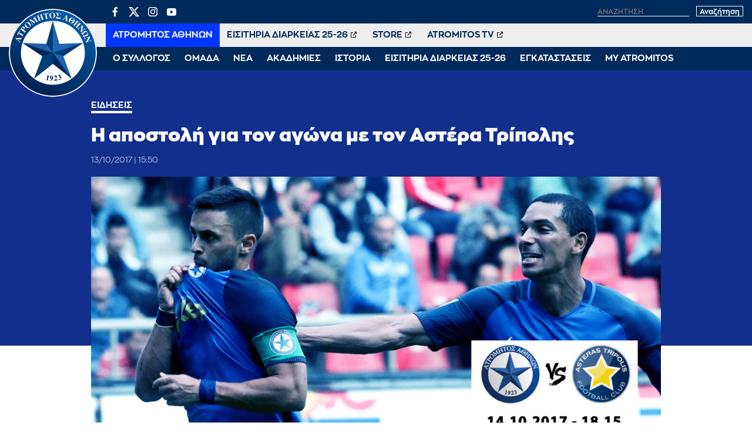

--- FILE ---
content_type: text/html; charset=UTF-8
request_url: https://www.atromitosfc.gr/news/i-apostoli-gia-ton-agona-me-ton-astera-tripolis/
body_size: 11379
content:
<!DOCTYPE html>
<html lang="en">
<head>
  <meta charset="utf-8">
  <link media="all" href="https://www.atromitosfc.gr/wp-content/cache/autoptimize/css/autoptimize_42cce92a0febcdfaac105563b62a872d.css" rel="stylesheet"><title>Η αποστολή για τον αγώνα με τον Αστέρα Τρίπολης | ATROMITOS FC OFFICIAL WEB SITE</title>
  
  <meta name="viewport" content="width=device-width, initial-scale=1.0, maximum-scale=1.0, user-scalable=no" />
  <meta name="format-detection" content="telephone=no">
  <meta name="generator" content="Created by WHISKEY - www.whiskey.gr" />
  <meta http-equiv="X-UA-Compatible" content="IE=EmulateIE10">
<!--   <meta http-equiv="refresh" content="240" /> -->
  
  <link rel="apple-touch-icon" sizes="57x57" href="/wp-content/themes/whsk_atromitosfc/common/imgs/icons/apple-icon-57x57.png">
  <link rel="apple-touch-icon" sizes="60x60" href="/wp-content/themes/whsk_atromitosfc/common/imgs/icons/apple-icon-60x60.png">
  <link rel="apple-touch-icon" sizes="72x72" href="/wp-content/themes/whsk_atromitosfc/common/imgs/icons/apple-icon-72x72.png">
  <link rel="apple-touch-icon" sizes="76x76" href="/wp-content/themes/whsk_atromitosfc/common/imgs/icons/apple-icon-76x76.png">
  <link rel="apple-touch-icon" sizes="114x114" href="/wp-content/themes/whsk_atromitosfc/common/imgs/icons/apple-icon-114x114.png">
  <link rel="apple-touch-icon" sizes="120x120" href="/wp-content/themes/whsk_atromitosfc/common/imgs/icons/apple-icon-120x120.png">
  <link rel="apple-touch-icon" sizes="144x144" href="/wp-content/themes/whsk_atromitosfc/common/imgs/icons/apple-icon-144x144.png">
  <link rel="apple-touch-icon" sizes="152x152" href="/wp-content/themes/whsk_atromitosfc/common/imgs/icons/apple-icon-152x152.png">
  <link rel="apple-touch-icon" sizes="180x180" href="/wp-content/themes/whsk_atromitosfc/common/imgs/icons/apple-icon-180x180.png">
  <link rel="icon" type="image/png" sizes="192x192"  href="/wp-content/themes/whsk_atromitosfc/common/imgs/icons/android-icon-192x192.png">
  <link rel="icon" type="image/png" sizes="32x32" href="/wp-content/themes/whsk_atromitosfc/common/imgs/icons/favicon-32x32.png">
  <link rel="icon" type="image/png" sizes="96x96" href="/wp-content/themes/whsk_atromitosfc/common/imgs/icons/favicon-96x96.png">
  <link rel="icon" type="image/png" sizes="16x16" href="/wp-content/themes/whsk_atromitosfc/common/imgs/icons/favicon-16x16.png">
  <link rel="manifest" href="/wp-content/themes/whsk_atromitosfc/common/imgs/icons/manifest.json">
  <meta name="msapplication-TileColor" content="#ffffff">
  <meta name="msapplication-TileImage" content="/wp-content/themes/whsk_atromitosfc/common/imgs/icons/ms-icon-144x144.png">
  <meta name="theme-color" content="#ffffff">
  
  <!-- preload fonts -->
  <link rel="preload" href="/wp-content/themes/whsk_atromitosfc/common/fonts/zona/black/ZonaPro-Black.woff" as="font" crossorigin="anonymous">
  <link rel="preload" href="/wp-content/themes/whsk_atromitosfc/common/fonts/zonan/zonapro-bold-webfont.woff" as="font" crossorigin="anonymous">
  <link rel="preload" href="/wp-content/themes/whsk_atromitosfc/common/fonts/zonan/zonapro-bold-webfont.woff2" as="font" crossorigin="anonymous">
  <link rel="preload" href="/wp-content/themes/whsk_atromitosfc/common/fonts/zonan/zonapro-regular-webfont.woff" as="font" crossorigin="anonymous">
  <link rel="preload" href="/wp-content/themes/whsk_atromitosfc/common/fonts/zonan/zonapro-regular-webfont.woff2" as="font" crossorigin="anonymous">
  <link rel="preload" href="/wp-content/themes/whsk_atromitosfc/common/fonts/zonan/zonapro-semibold-webfont.woff" as="font" crossorigin="anonymous">
  <link rel="preload" href="/wp-content/themes/whsk_atromitosfc/common/fonts/zonan/zonapro-semibold-webfont.woff2" as="font" crossorigin="anonymous">

  <meta name='robots' content='max-image-preview:large' />
	
	









<script type="text/javascript" src="https://www.atromitosfc.gr/wp-includes/js/jquery/jquery.min.js?ver=3.7.1" id="jquery-core-js"></script>
<link rel="canonical" href="https://www.atromitosfc.gr/news/i-apostoli-gia-ton-agona-me-ton-astera-tripolis/" />
<link rel="alternate" hreflang="el" href="https://www.atromitosfc.gr/news/i-apostoli-gia-ton-agona-me-ton-astera-tripolis/" />
<link rel="alternate" hreflang="x-default" href="https://www.atromitosfc.gr/news/i-apostoli-gia-ton-agona-me-ton-astera-tripolis/" />
<!--OPENGRAPH-->
<meta property="og:locale" content="el_GR" />
<meta property="og:type" content="article" />
<meta property="og:title" content="Η αποστολή για τον αγώνα με τον Αστέρα Τρίπολης" />
<meta property="og:description" content="Μετά το τέλος της προπόνησης ο προπονητής μας Νταμίρ Κάναντι ανακοίνωσε την αποστολή του αγώνα που θα ξεκινήσει στις 18.15. Την αποτελούν οι εξής 18&hellip;" />
<meta property="og:url" content="https://www.atromitosfc.gr/news/i-apostoli-gia-ton-agona-me-ton-astera-tripolis/" />
<meta property="og:site_name" content="ATROMITOS FC OFFICIAL WEB SITE" />
<meta property="article:publisher" content="https://www.facebook.com/atromitosfc.Official" />
<meta property="article:section" content="Ειδήσεις" />
<meta property="og:image" content="https://www.atromitosfc.gr/wp-content/uploads/2021/11/26/Apostoli_Atromitos_Asteras_Tripolis.jpg" />
<meta property="og:image:width" content="1920" />
<meta property="og:image:height" content="1280" />
<meta property="article:published_time" content="2017-10-13T12:50:00+03:00" />
<meta property="article:modified_time" content="2017-10-13T12:50:00+03:00" />
<meta name="twitter:card" content="summary_large_image" />
<meta name="twitter:description" content="Μετά το τέλος της προπόνησης ο προπονητής μας Νταμίρ Κάναντι ανακοίνωσε την αποστολή του αγώνα που θα ξεκινήσει στις 18.15. Την αποτελούν οι εξής 18&hellip;" />
<meta name="twitter:title" content="Η αποστολή για τον αγώνα με τον Αστέρα Τρίπολης | ATROMITOS FC OFFICIAL WEB SITE" />
<meta name="twitter:site" content="@atromitos1923" />
<meta name="twitter:image" content="https://www.atromitosfc.gr/wp-content/uploads/2021/11/26/Apostoli_Atromitos_Asteras_Tripolis.jpg" />
<meta name="twitter:creator" content="@atromitos1923" />
<!--OPENGRAPH-->
  
    
    
</head>
<body class="post-template-default single single-post postid-2033 single-format-standard atromitosfc" itemscope="itemscope" itemtype="https://schema.org/WebPage">
  
<div id="website" class="site">
  
  
        
  
  <header id="main-header">
    <div class="maxgridrow">
      <div class="flexgrid align-start prel">
        <div class="atromitosfc-logo">
          <a href="/" title="atromitosfc.gr">
            <img src="/wp-content/themes/whsk_atromitosfc/common/imgs/atromitoslogo.png" width="300" height="300" alt="atromitosfc" />
          </a>
        </div>
        <div class="header-wrapper">
          <div class="header-row">
            <div class="flexgrid space-b">
              <div class="lang-selector" style="display:none">
                
<div class="wpml-ls-statics-shortcode_actions wpml-ls wpml-ls-legacy-list-horizontal">
	<ul><li class="wpml-ls-slot-shortcode_actions wpml-ls-item wpml-ls-item-el wpml-ls-current-language wpml-ls-first-item wpml-ls-item-legacy-list-horizontal">
				<a href="https://www.atromitosfc.gr/news/i-apostoli-gia-ton-agona-me-ton-astera-tripolis/" class="wpml-ls-link">
                    <span class="wpml-ls-native">Ελληνικά</span></a>
			</li><li class="wpml-ls-slot-shortcode_actions wpml-ls-item wpml-ls-item-en wpml-ls-last-item wpml-ls-item-legacy-list-horizontal">
				<a href="https://www.atromitosfc.gr/en/" class="wpml-ls-link">
                    <span class="wpml-ls-native" lang="en">English</span><span class="wpml-ls-display"><span class="wpml-ls-bracket"> (</span>Αγγλικά<span class="wpml-ls-bracket">)</span></span></a>
			</li></ul>
</div>
              </div>
              <div class="search-area">
                <ul class="social-row">
                  <li><a href="https://www.facebook.com/atromitosfc.Official/" target="_blank">
                    <span class="dashicons dashicons-facebook-alt"></span></a></li>
                  <li>
                    <a href="https://twitter.com/atromitos1923" target="_blank">
<svg xmlns="http://www.w3.org/2000/svg" viewBox="0 0 24 24" version="1.1"> <path d="M18.244 2.25h3.308l-7.227 8.26 8.502 11.24H16.17l-5.214-6.817L4.99 21.75H1.68l7.73-8.835L1.254 2.25H8.08l4.713 6.231zm-1.161 17.52h1.833L7.084 4.126H5.117z"></path> </svg>
                    </a></li>
                  <li><a href="https://www.instagram.com/atromitosathinonfc/" target="_blank"><span class="dashicons dashicons-instagram"></span></a></li>
                  <li><a href="https://www.youtube.com/user/AtromitosFcOFFICIAL" target="_blank"><span class="dashicons dashicons-youtube"></span></a></li>
                </ul>
                <div class="search-website">
                  <form method="get" id="searchform" action="https://www.atromitosfc.gr/">
                    <label for="s" class="assistive-text">Αναζήτηση</label>
                                            <input type="text" class="field" name="s" id="s" placeholder="αναζήτηση" onfocus="this.placeholder = ''" onblur="this.placeholder = 'αναζήτηση'" />
                                          <input type="submit" class="submit" name="submit" id="searchsubmit" value="Αναζήτηση" />
                  </form>
                </div>
              </div>
            </div>
          </div>
          <div class="header-row">
            <nav id="second-nav">
              <ul class="secondary-menu">
                                <li><a target="_self" href="/">ΑΤΡΟΜΗΤΟΣ ΑΘΗΝΩΝ</a></li>
                                <li><a target="_blank" href="http://tickets.atromitosfc.gr/">ΕΙΣΙΤΗΡΙΑ ΔΙΑΡΚΕΙΑΣ 25-26</a></li>
                                <li><a target="_blank" href="http://atromitos-store.gr/">STORE</a></li>
                                <li><a target="_blank" href="https://www.youtube.com/user/AtromitosFcOFFICIAL">ATROMITOS TV</a></li>
                              </ul>
            </nav>
          </div>
          <div class="header-row">
            <nav id="main-nav">
              <ul class="primary-menu">
                                                    <li class="dropdown">
                    <span class="drmenu white-c uppercase">Ο ΣΥΛΛΟΓΟΣ</span>
                    <ul class="dropdown-content submenu">
                                        <li class="sub-item uppercase"><a  href="/club/chairman/">Μεγαλομέτοχος</a></li>
                                        <li class="sub-item uppercase"><a  href="/club/board-members/">Διοικητικό Συμβούλιο</a></li>
                                        <li class="sub-item uppercase"><a  href="/club/club-personnel/">Στελέχη</a></li>
                                        <li class="sub-item uppercase"><a  href="/club/economics/">Οικονομικά Στοιχεία</a></li>
                                        </ul>
                  </li>
                                                                      <li class="dropdown">
                    <span class="drmenu white-c uppercase">ΟΜΑΔΑ</span>
                    <ul class="dropdown-content submenu">
                                        <li class="sub-item uppercase"><a  href="/team/roster/">Ρόστερ</a></li>
                                        <li class="sub-item uppercase"><a  href="/team/coach/">Προπονητής</a></li>
                                        <li class="sub-item uppercase"><a  href="/team/technical-staff/">Τεχνικό Επιτελείο</a></li>
                                        <li class="sub-item uppercase"><a  href="/team/medical-staff/">Ιατρικό Επιτελείο</a></li>
                                        <li class="sub-item uppercase"><a  href="/matches/results/">Αποτελέσματα</a></li>
                                        <li class="sub-item uppercase"><a  href="/matches/fixtures/">Πρόγραμμα</a></li>
                                        <li class="sub-item uppercase"><a  href="/matches/standings/">Βαθμολογίες</a></li>
                                        </ul>
                  </li>
                                                                      <li class="dropdown">
                    <span class="drmenu white-c uppercase">ΝΕΑ</span>
                    <ul class="dropdown-content submenu">
                                        <li class="sub-item uppercase"><a  href="/category/news/">Αγωνιστικά Νέα</a></li>
                                        <li class="sub-item uppercase"><a  href="/category/announcements/">Ανακοινώσεις</a></li>
                                        <li class="sub-item uppercase"><a  href="/category/ticketing/">Εισιτήρια</a></li>
                                        <li class="sub-item uppercase"><a  href="/category/transfers/">Μεταγραφικά Νέα</a></li>
                                        <li class="sub-item uppercase"><a  href="/category/editorials/">Αφιερώματα / Συνεντεύξεις</a></li>
                                        <li class="sub-item uppercase"><a  href="/category/academies-news/">Νέα Ακαδημιών</a></li>
                                        <li class="sub-item uppercase"><a  href="/category/press/">Γραφείο Τύπου</a></li>
                                        </ul>
                  </li>
                                                                      <li class="dropdown">
                    <span class="drmenu white-c uppercase">ΑΚΑΔΗΜΙΕΣ</span>
                    <ul class="dropdown-content submenu">
                                        <li class="sub-item uppercase"><a  href="/academies/k19/">Τμήμα K-19</a></li>
                                        <li class="sub-item uppercase"><a  href="/academies/k17/">Τμήμα K-17</a></li>
                                        <li class="sub-item uppercase"><a  href="/academies/k15/">Τμήμα K-15</a></li>
                                        <li class="sub-item uppercase"><a  href="/academies/soccer-schools/">Soccer Schools</a></li>
                                        </ul>
                  </li>
                                                                      <li class="dropdown">
                    <span class="drmenu white-c uppercase">ΙΣΤΟΡΙΑ</span>
                    <ul class="dropdown-content submenu">
                                        <li class="sub-item uppercase"><a  href="/history/foundation/">Η γέννηση</a></li>
                                        <li class="sub-item uppercase"><a  href="/history/route/">Η διαδρομή</a></li>
                                        <li class="sub-item uppercase"><a  href="/history/milestones/">Οι διακρίσεις</a></li>
                                        <li class="sub-item uppercase"><a  href="/history/the-finals/">Οι δύο τελικοί Κυπέλλου</a></li>
                                        <li class="sub-item uppercase"><a  href="/history/european-path/">Η ευρωπαϊκή πορεία</a></li>
                                        </ul>
                  </li>
                                                                      <li class="dropdown">
                    <span class="drmenu white-c uppercase">ΕΙΣΙΤΗΡΙΑ ΔΙΑΡΚΕΙΑΣ 25-26</span>
                    <ul class="dropdown-content submenu">
                                        <li class="sub-item uppercase"><a  href="/parousiasi-eisitiria-diarkeias-2025-2026/">Πληροφορίες Εισιτηρίων Διαρκείας</a></li>
                                        <li class="sub-item uppercase"><a target="_blank" href="http://tickets.atromitosfc.gr/">Αγορά Εισιτηρίων Διαρκείας</a></li>
                                        <li class="sub-item uppercase"><a target="_blank" href="http://tickets.atromitosfc.gr/">Ανανέωση Εισιτηρίων Διαρκείας</a></li>
                                        <li class="sub-item uppercase"><a target="_blank" href="https://tickets.gov.gr/wp-content/uploads/2024/04/GR_analitikes_odigies.pdf">Οδηγίες για Είσοδο στο γήπεδο</a></li>
                                        <li class="sub-item uppercase"><a target="_blank" href="https://www.youtube.com/watch?v=E3f5EQwvO-I">Είσοδος Ψηφιακά και με ασφάλεια</a></li>
                                        </ul>
                  </li>
                                                                      <li class="dropdown">
                    <span class="drmenu white-c uppercase">ΕΓΚΑΤΑΣΤΑΣΕΙΣ</span>
                    <ul class="dropdown-content submenu">
                                        <li class="sub-item uppercase"><a  href="/facilities/peristeri-stadium/">Δημοτικό Στάδιο Περιστερίου</a></li>
                                        <li class="sub-item uppercase"><a  href="/facilities/athletic-center/">Αθλητικό Κέντρο</a></li>
                                        <li class="sub-item uppercase"><a  href="/facilities/training-course-aspropyrgos/">Προπονητικό Κέντρο Ασπροπύργου</a></li>
                                        </ul>
                  </li>
                                                                      <li class="dropdown">
                    <span class="drmenu white-c uppercase">MY ATROMITOS</span>
                    <ul class="dropdown-content submenu">
                                        <li class="sub-item uppercase"><a  href="/atromitos-tv">ATROMITOS TV</a></li>
                                        <li class="sub-item uppercase"><a  href="/photoitems/">Photo Galleries</a></li>
                                        <li class="sub-item uppercase"><a  href="/match-programmes/match-programmes-2023-24">Match Programmes</a></li>
                                        <li class="sub-item uppercase"><a  href="/category/social-responsibility/">Κοινωνικές Δράσεις</a></li>
                                        <li class="sub-item uppercase"><a  href="/my-atromitos/360-virtual-tour">360ᵒ Virtual Tour</a></li>
                                        <li class="sub-item uppercase"><a  href="/my-atromitos/sponsors/">Χορηγοί</a></li>
                                        </ul>
                  </li>
                                                </ul>
            </nav>
          </div>
        </div>
        
        <div id="punch">
          <span></span>
          <span></span>
          <span></span>          
        </div>
      </div>
    </div>
    
  </header>

<div class="single web-container">
  <article class="post-article single-article pb-3" id="Article_2033">
  <div class="article-header fullwdith">
  <div class="wrap-post wrap-post-header">
    <div class="mini-gridrow">
    <h3 class="kicker bold white-c uppercase small-font">
            Ειδήσεις          </h3>
    <h1 class="extra-bold x-large-font white-c entry-title" title="Η αποστολή για τον αγώνα με τον Αστέρα Τρίπολης">
      Η αποστολή για τον αγώνα με τον Αστέρα Τρίπολης    </h1>
        <div class="flex-article-meta">
                  <span class="the-date regular x-small-font">
          13/10/2017 | 15:50        </span>
          </div>
  </div>
  </div>
</div>

<div class="wrap-post">
  <div class="article-image ">
        <img width="1200" height="800" src="https://www.atromitosfc.gr/wp-content/uploads/2021/11/26/Apostoli_Atromitos_Asteras_Tripolis-1200x800.jpg" alt="Η αποστολή για τον αγώνα με τον Αστέρα Τρίπολης" title="Η αποστολή για τον αγώνα με τον Αστέρα Τρίπολης" />
      </div>
</div>    
    
    <div class="mini-gridrow article-wrap">
      
    <div class="sticky-element">
  <div class="wrapsocials">
  <div class="addthis_inline_share_toolbox_f888_wo47_vfjs"></div>
  </div>
</div>      
    <div class="left-x">
    <div class="article-body">
      
    <h2 class="inline-excerpt bold">
    Με την απογευματινή προπόνηση της Παρασκευής ολοκληρώθηκε η προετοιμασία της ομάδας για το αυριανό παιχνίδι της 7ης αγωνιστικής της Superleague ΣΟΥΡΩΤΗ με τον Αστέρα Τρίπολης στο Δημοτικό Στάδιο Περιστερίου.  
    </h2>
      
    <p>Μετά το τέλος της προπόνησης ο προπονητής μας Νταμίρ Κάναντι ανακοίνωσε την αποστολή του αγώνα που θα ξεκινήσει στις 18.15.</p>
<p>Την αποτελούν οι εξής 18 ποδοσφαιριστές: Μίρκοβιτς, Γιαννιώτης, Καρασαλίδης, Χατζηισαΐας, Μάντσον, Γιαννούλης, Ούμπιντες, Ζησόπουλος, Κιβρακίδης, Ουαρντά, Βασιλακάκης, Βασιλείου, Μανούσος, Ντάουντα, Οριόλ, Ρισβάνης, Ντιγκινί και Μπουσούλατζιτς.</p>
<p><img decoding="async" src="https://www.atromitosfc.gr/images/NEWS/2017/apostoli_site_atr-ast.jpg" alt="" /></p>
<p>&nbsp;</p>
<p>Με την ανακοίνωση της αποστολή, οι επιλεγμένοι ποδοσφαιριστές αναχώρησαν με το πούλμαν της ομάδας για το ξενοδοχείο.</p>
<p>Οι παίκτες που δεν επιλέχθηκαν στην αποστολή για τον αγώνα θα προπονηθούν το πρωί του Σαββάτου στο προπονητικό κέντρο με τον γυμναστή αποκατάστασης, Γιώργο Πήδουλα.</p>

        <!--GALLERIES-->
        <!--GALLERIES-->
          

      
    </div>
    </div>
      
    
          
    </div>
    <!--END POST-->
  
    
  </article>
</div>
  
<div id="RelatedPosts" class="py-6" style="background-color:var(--darkblue)">
  <div class="maxgridrow">
  <div class="columns is-multiline related-columns is-variable is-1-mobile is-6-desktop">
    
  <div class="column is-full">
    <h2 class="white-c x-large-font nom extra-bold prel">Περισσότερα</h2>
  </div>
    
  <div class="column is-4 related-items"><a href="https://www.atromitosfc.gr/news/enimerosi-gia-tous-ekprosopous-ton-mme-en-opsei-tou-mats-kontra-ston-volo-2/"><figure class="news-image thumb-holder ratio-16-9"><img alt="Ενημέρωση για τους εκπροσώπους των ΜΜΕ εν όψει του ματς κόντρα στον Βόλο" src="[data-uri]" data-src="https://www.atromitosfc.gr/wp-content/uploads/2022/10/05/atromitos_fc_press_office_new-1200x642-1-600x321.jpg" class="lazy"></figure></a><div class="item-content"><a href="https://www.atromitosfc.gr/news/enimerosi-gia-tous-ekprosopous-ton-mme-en-opsei-tou-mats-kontra-ston-volo-2/"><h3 class="extra-bold s-medium-font white-c">Ενημέρωση για τους εκπροσώπους των ΜΜΕ εν όψει του ματς κόντρα στον Βόλο</h3></a></div></div><div class="column is-4 related-items"><a href="https://www.atromitosfc.gr/news/ta-eisitiria-gia-tin-anametrisi-kontra-ston-volo-megalos-diagonismos-apo-tin-x-moto/"><figure class="news-image thumb-holder ratio-16-9"><img alt="Τα εισιτήρια για την αναμέτρηση κόντρα στον Βόλο – Μεγάλος διαγωνισμός από την X Moto" src="[data-uri]" data-src="https://www.atromitosfc.gr/wp-content/uploads/2025/11/05/TICKETS26-POST-02-600x276.jpg" class="lazy"></figure></a><div class="item-content"><a href="https://www.atromitosfc.gr/news/ta-eisitiria-gia-tin-anametrisi-kontra-ston-volo-megalos-diagonismos-apo-tin-x-moto/"><h3 class="extra-bold s-medium-font white-c">Τα εισιτήρια για την αναμέτρηση κόντρα στον Βόλο – Μεγάλος διαγωνισμός από την X Moto</h3></a></div></div><div class="column is-4 related-items"><a href="https://www.atromitosfc.gr/news/tesseris-podosfairistes-mas-stin-proepilogi-tis-ethnikis-k15/"><figure class="news-image thumb-holder ratio-16-9"><img alt="Τέσσερις ποδοσφαιριστές μας στην προεπιλογή της Εθνικής K15" src="[data-uri]" data-src="https://www.atromitosfc.gr/wp-content/uploads/2025/11/03/k15_gen-600x366.jpg" class="lazy"></figure></a><div class="item-content"><a href="https://www.atromitosfc.gr/news/tesseris-podosfairistes-mas-stin-proepilogi-tis-ethnikis-k15/"><h3 class="extra-bold s-medium-font white-c">Τέσσερις ποδοσφαιριστές μας στην προεπιλογή της Εθνικής K15</h3></a></div></div><div class="column is-4 related-items"><a href="https://www.atromitosfc.gr/news/triti-seri-niki-gia-tin-k19-neo-eyry-skor-apo-tin-k15-kollise-i-k17/"><figure class="news-image thumb-holder ratio-16-9"><img alt="Τρίτη σερί νίκη για την Κ19, νέο ευρύ σκορ από την Κ15 &#8211; «Κόλλησε» η Κ17" src="[data-uri]" data-src="https://www.atromitosfc.gr/wp-content/uploads/2025/11/03/atr_19_2025_26-600x400.jpg" class="lazy"></figure></a><div class="item-content"><a href="https://www.atromitosfc.gr/news/triti-seri-niki-gia-tin-k19-neo-eyry-skor-apo-tin-k15-kollise-i-k17/"><h3 class="extra-bold s-medium-font white-c">Τρίτη σερί νίκη για την Κ19, νέο ευρύ σκορ από την Κ15 &#8211; «Κόλλησε» η Κ17</h3></a></div></div><div class="column is-4 related-items"><a href="https://www.atromitosfc.gr/news/itta-apo-tin-kifisia-me-kairia-diaititika-lathi/"><figure class="news-image thumb-holder ratio-16-9"><img alt="Ήττα από την Κηφισιά με καίρια διαιτητικά λάθη" src="[data-uri]" data-src="https://www.atromitosfc.gr/wp-content/uploads/2025/11/03/tsantilas-600x400.jpg" class="lazy"></figure></a><div class="item-content"><a href="https://www.atromitosfc.gr/news/itta-apo-tin-kifisia-me-kairia-diaititika-lathi/"><h3 class="extra-bold s-medium-font white-c">Ήττα από την Κηφισιά με καίρια διαιτητικά λάθη</h3></a></div></div><div class="column is-4 related-items"><a href="https://www.atromitosfc.gr/news/i-apostoli-gia-tin-anametrisi-kontra-stin-kifisia-3/"><figure class="news-image thumb-holder ratio-16-9"><img alt="Η αποστολή για την αναμέτρηση κόντρα στην Κηφισιά" src="[data-uri]" data-src="https://www.atromitosfc.gr/wp-content/uploads/2025/10/31/michorl-600x399.jpg" class="lazy"></figure></a><div class="item-content"><a href="https://www.atromitosfc.gr/news/i-apostoli-gia-tin-anametrisi-kontra-stin-kifisia-3/"><h3 class="extra-bold s-medium-font white-c">Η αποστολή για την αναμέτρηση κόντρα στην Κηφισιά</h3></a></div></div>      
  </div>
</div>
</div>
  
</div>
<!--end site-->

<footer id="site-footer" class="gr-dark prel py-6">
  <div class="lightoverlay-bg"></div>
  <div class="maxgridrow prel">
    <div class="columns prel is-multiline is-gapless">
      <div class="column is-5">
        <div class="footer-widget bold">
          <div class="atromitosfc-description">
            <p>Ο Ατρόμητος αντιπροσωπεύει έναν από τους πολυπληθέστερους Δήμους στην ελληνική επικράτεια. Εκφράζει το Περιστέρι! Εκφράζει την πόλη της εργατιάς και την πάλη των κατοίκων της για ένα καλύτερο«αύριο»!</p>
            <p>
              Γι' αυτό και το «να είσαι Ατρόμητος είναι διαφορετικό»!
            </p>
            <p>
              <a href="/history/foundation/">ΔΙΑΒΑΣΤΕ ΠΕΡΙΣΣΟΤΕΡΑ</a>
            </p>
          </div>
        </div>
      </div>
      <div class="column is-3">
        <div class="footer-widget bold">
          <h4 class="footer-title">
            ΧΡΗΣΙΜΑ LINKS
          </h4>
            <ul class="tm-arrow-list">
            <li>
              <div style="display:flex;align-items:center">
                <div style="width:30px;overflow:hidden;">
                  <img style="width:100%;height:auto" src="/wp-content/themes/whsk_atromitosfc/common/imgs/spare/161014_Stoiximan_SL_Logo_Ver_Blue_GR.jpg" />
                </div>
                <div style="flex:1;padding-left:15px">
                <a href="http://www.superleaguegreece.net/el" target="_blank">SUPERLEAGUE GREECE</a>
                </div>
              </div>
              </li>
            <li><a href="http://www.epo.gr" target="_blank">ΕΠΟ</a></li>
            <li><a href="http://www.uefa.com/" target="_blank">UEFA</a></li>
            <li><a href="http://www.fifa.com/" target="_blank">FIFA</a></li>
            <li><a href="http://www.ecaeurope.com/" target="_blank">ECA EUROPE</a></li>
            <li><a href="http://www.footballleague.gr/" target="_blank">FOOTBALL LEAGUE</a></li>
            <li><a href="http://www.atromitos-store.gr" target="_blank">ATROMITOS STORE</a></li>
            </ul>
        </div>
      </div>
      <div class="column is-4">

        <div class="footer-widget bold">
          <h4 class="footer-title">
            ΕΠΙΚΟΙΝΩΝΙΑ
          </h4>
          <p>Παπαρηγοπούλου 94-96,<br>Περιστέρι, 12132</p>
          <p>T: (+30) 210 57.74.003<br>F: (+30) 210 57.74.734<br>E: <a href="/cdn-cgi/l/email-protection" class="__cf_email__" data-cfemail="9cfde8eef3f1f5e8f3efdcfde8eef3f1f5e8f3effaffb2fbee">[email&#160;protected]</a></p>
          <h4 class="footer-title uppercase">Ακολουθήστε μας</h4>
          <ul class="uk-subnav">
            <li><a href="https://www.facebook.com/atromitosfc.Official/" target="_blank"><span class="dashicons dashicons-facebook-alt"></span></a></li>
            <li>
              <a href="https://twitter.com/atromitos1923" target="_blank">
<svg xmlns="http://www.w3.org/2000/svg" viewBox="0 0 24 24" version="1.1"> <path d="M18.244 2.25h3.308l-7.227 8.26 8.502 11.24H16.17l-5.214-6.817L4.99 21.75H1.68l7.73-8.835L1.254 2.25H8.08l4.713 6.231zm-1.161 17.52h1.833L7.084 4.126H5.117z"></path> </svg>
              </a></li>
            <li><a href="https://www.instagram.com/atromitosathinonfc/" target="_blank"><span class="dashicons dashicons-instagram"></span></a></li>
            <li><a href="https://www.youtube.com/user/AtromitosFcOFFICIAL" target="_blank"><span class="dashicons dashicons-youtube"></span></a></li>
          </ul>
        </div>

      </div>
      
      <div class="column is-12">
        <p  style="color:#FFFFFF;font-size:13px;">
          Η είσοδος στο Στάδιο υπόκειται ρητά στην αποδοχή από τον εισερχόμενο των Κανονισμών Γηπέδων καθώς και της προκήρυξης του Πρωταθλήματος και των κανονισμών της γηπεδούχου Π.Α.Ε. Η είσοδος στο Στάδιο συνιστά αποδοχή των Κανονισμών. Η συλλογή ή/και μετάδοση ή/και παραγωγή και/ή διάδοση οποιασδήποτε πληροφορίας ή δεδομένων σχετικά με την εξέλιξη του αγώνα, ή οποιουδήποτε είδους ηχογράφηση οποιουδήποτε ήχου, βίντεο ή οπτικοακουστικού υλικού σε οποιοδήποτε αγώνα (είτε με χρήση ηλεκτρονικών συσκευών είτε με άλλο τρόπο) για σκοπούς οποιασδήποτε μορφής στοιχήματος, τυχερών παιχνιδιών ή εμπορικών δραστηριοτήτων που δεν έχουν εγκριθεί εκ των προτέρων ή για άλλους σκοπούς που παραβιάζουν τους όρους και προϋποθέσεις συμβατικών συνεργασιών, απαγορεύεται αυστηρά στα Στάδια/Γήπεδα του Πρωταθλήματος , εκτός από τις περιπτώσεις όπου η άδεια χορηγείται ρητά από τη Super League και τη γηπεδούχο Π.Α.Ε. Τα κινητά τηλέφωνα μπορούν να χρησιμοποιηθούν μόνο για προσωπική, ιδιωτική χρήση. Σε περίπτωση παραβίασης αυτών των όρων και προϋποθέσεων, οι παραβάτες φίλαθλοι θα πρέπει, στα όρια του εφικτού, να απομακρύνονται από το γήπεδο επιμέλεια της γηπεδούχου Π.Α.Ε., εφόσον κάτι τέτοιο υποπίπτει στην αντίληψή της." Σχετική ενημέρωση έλαβε χώρα και στη συνάντηση των Υπευθύνων Τύπου των Π.Α.Ε.</p>
      </div>
      
      <div class="column is-12"><sep class="separator-h"></sep></div>
      <div class="column is-6">
        <span class="copyright-row bold">Copyright © 2025 | AtromitosFC</span>
      </div>
      <div class="column is-6 has-text-right">
        <span class="copyright-row bold">Produced by <a href="https://www.whiskey.gr/" target="_blank" style="color:#f39c12;font-style:italic">WHISKEY</a></span>
      </div>
    </div>
  </div>
  </div>
</footer>

<div id="burger-menu">
  <div class="atromitosfc-logo">
    <a href="/" title="atromitosfc.gr">
      <img src="/wp-content/themes/whsk_atromitosfc/common/imgs/atromitoslogo.png" width="300" height="300" alt="atromitosfc" />
    </a>
    <span class="logo-label extra-bold medium-font white-c">ΑΤΡΟΜΗΤΟΣ ΑΘΗΝΩΝ</span>
  </div>
  <nav id="main-nav">
  <ul class="primary-menu">
      <li class="dropdown">
  <span class="smb"></span>
  <span class="drmenu white-c uppercase">Ο ΣΥΛΛΟΓΟΣ</span>
  <ul class="dropdown-content submenu">
    <li class="sub-item uppercase"><a href="/club/chairman/">Μεγαλομέτοχος</a></li>
    <li class="sub-item uppercase"><a href="/club/board-members/">Διοικητικό Συμβούλιο</a></li>
    <li class="sub-item uppercase"><a href="/club/club-personnel/">Στελέχη</a></li>
    <li class="sub-item uppercase"><a href="/club/economics/">Οικονομικά Στοιχεία</a></li>
    </ul>
  </li>
        <li class="dropdown">
  <span class="smb"></span>
  <span class="drmenu white-c uppercase">ΟΜΑΔΑ</span>
  <ul class="dropdown-content submenu">
    <li class="sub-item uppercase"><a href="/team/roster/">Ρόστερ</a></li>
    <li class="sub-item uppercase"><a href="/team/coach/">Προπονητής</a></li>
    <li class="sub-item uppercase"><a href="/team/technical-staff/">Τεχνικό Επιτελείο</a></li>
    <li class="sub-item uppercase"><a href="/team/medical-staff/">Ιατρικό Επιτελείο</a></li>
    <li class="sub-item uppercase"><a href="/matches/results/">Αποτελέσματα</a></li>
    <li class="sub-item uppercase"><a href="/matches/fixtures/">Πρόγραμμα</a></li>
    <li class="sub-item uppercase"><a href="/matches/standings/">Βαθμολογίες</a></li>
    </ul>
  </li>
        <li class="dropdown">
  <span class="smb"></span>
  <span class="drmenu white-c uppercase">ΝΕΑ</span>
  <ul class="dropdown-content submenu">
    <li class="sub-item uppercase"><a href="/category/news/">Αγωνιστικά Νέα</a></li>
    <li class="sub-item uppercase"><a href="/category/announcements/">Ανακοινώσεις</a></li>
    <li class="sub-item uppercase"><a href="/category/ticketing/">Εισιτήρια</a></li>
    <li class="sub-item uppercase"><a href="/category/transfers/">Μεταγραφικά Νέα</a></li>
    <li class="sub-item uppercase"><a href="/category/editorials/">Αφιερώματα / Συνεντεύξεις</a></li>
    <li class="sub-item uppercase"><a href="/category/academies-news/">Νέα Ακαδημιών</a></li>
    <li class="sub-item uppercase"><a href="/category/press/">Γραφείο Τύπου</a></li>
    </ul>
  </li>
        <li class="dropdown">
  <span class="smb"></span>
  <span class="drmenu white-c uppercase">ΑΚΑΔΗΜΙΕΣ</span>
  <ul class="dropdown-content submenu">
    <li class="sub-item uppercase"><a href="/academies/k19/">Τμήμα K-19</a></li>
    <li class="sub-item uppercase"><a href="/academies/k17/">Τμήμα K-17</a></li>
    <li class="sub-item uppercase"><a href="/academies/k15/">Τμήμα K-15</a></li>
    <li class="sub-item uppercase"><a href="/academies/soccer-schools/">Soccer Schools</a></li>
    </ul>
  </li>
        <li class="dropdown">
  <span class="smb"></span>
  <span class="drmenu white-c uppercase">ΙΣΤΟΡΙΑ</span>
  <ul class="dropdown-content submenu">
    <li class="sub-item uppercase"><a href="/history/foundation/">Η γέννηση</a></li>
    <li class="sub-item uppercase"><a href="/history/route/">Η διαδρομή</a></li>
    <li class="sub-item uppercase"><a href="/history/milestones/">Οι διακρίσεις</a></li>
    <li class="sub-item uppercase"><a href="/history/the-finals/">Οι δύο τελικοί Κυπέλλου</a></li>
    <li class="sub-item uppercase"><a href="/history/european-path/">Η ευρωπαϊκή πορεία</a></li>
    </ul>
  </li>
        <li class="dropdown">
  <span class="smb"></span>
  <span class="drmenu white-c uppercase">ΕΙΣΙΤΗΡΙΑ ΔΙΑΡΚΕΙΑΣ 25-26</span>
  <ul class="dropdown-content submenu">
    <li class="sub-item uppercase"><a href="/parousiasi-eisitiria-diarkeias-2025-2026/">Πληροφορίες Εισιτηρίων Διαρκείας</a></li>
    <li class="sub-item uppercase"><a href="http://tickets.atromitosfc.gr/">Αγορά Εισιτηρίων Διαρκείας</a></li>
    <li class="sub-item uppercase"><a href="http://tickets.atromitosfc.gr/">Ανανέωση Εισιτηρίων Διαρκείας</a></li>
    <li class="sub-item uppercase"><a href="https://tickets.gov.gr/wp-content/uploads/2024/04/GR_analitikes_odigies.pdf">Οδηγίες για Είσοδο στο γήπεδο</a></li>
    <li class="sub-item uppercase"><a href="https://www.youtube.com/watch?v=E3f5EQwvO-I">Είσοδος Ψηφιακά και με ασφάλεια</a></li>
    </ul>
  </li>
        <li class="dropdown">
  <span class="smb"></span>
  <span class="drmenu white-c uppercase">ΕΓΚΑΤΑΣΤΑΣΕΙΣ</span>
  <ul class="dropdown-content submenu">
    <li class="sub-item uppercase"><a href="/facilities/peristeri-stadium/">Δημοτικό Στάδιο Περιστερίου</a></li>
    <li class="sub-item uppercase"><a href="/facilities/athletic-center/">Αθλητικό Κέντρο</a></li>
    <li class="sub-item uppercase"><a href="/facilities/training-course-aspropyrgos/">Προπονητικό Κέντρο Ασπροπύργου</a></li>
    </ul>
  </li>
        <li class="dropdown">
  <span class="smb"></span>
  <span class="drmenu white-c uppercase">MY ATROMITOS</span>
  <ul class="dropdown-content submenu">
    <li class="sub-item uppercase"><a href="/atromitos-tv">ATROMITOS TV</a></li>
    <li class="sub-item uppercase"><a href="/photoitems/">Photo Galleries</a></li>
    <li class="sub-item uppercase"><a href="/match-programmes/match-programmes-2023-24">Match Programmes</a></li>
    <li class="sub-item uppercase"><a href="/category/social-responsibility/">Κοινωνικές Δράσεις</a></li>
    <li class="sub-item uppercase"><a href="/my-atromitos/360-virtual-tour">360ᵒ Virtual Tour</a></li>
    <li class="sub-item uppercase"><a href="/my-atromitos/sponsors/">Χορηγοί</a></li>
    </ul>
  </li>
      </ul>
  </nav>
  
  <ul class="social-burger">
    <li><a href="https://www.facebook.com/atromitosfc.Official/" target="_blank"><span class="dashicons dashicons-facebook-alt"></span></a></li>
    <li>
      <a href="https://twitter.com/atromitos1923" target="_blank">
<svg xmlns="http://www.w3.org/2000/svg" viewBox="0 0 24 24" version="1.1"> <path d="M18.244 2.25h3.308l-7.227 8.26 8.502 11.24H16.17l-5.214-6.817L4.99 21.75H1.68l7.73-8.835L1.254 2.25H8.08l4.713 6.231zm-1.161 17.52h1.833L7.084 4.126H5.117z"></path> </svg>
      </a></li>
    <li><a href="https://www.instagram.com/atromitosathinonfc/" target="_blank"><span class="dashicons dashicons-instagram"></span></a></li>
    <li><a href="https://www.youtube.com/user/AtromitosFcOFFICIAL" target="_blank"><span class="dashicons dashicons-youtube"></span></a></li>
  </ul>  
</div>


  <!--copyscapeskip-->
  <aside id="moove_gdpr_cookie_info_bar" class="moove-gdpr-info-bar-hidden moove-gdpr-align-center moove-gdpr-light-scheme gdpr_infobar_postion_bottom" aria-label="Cookie Banner για GDPR" style="display: none;">
    <div class="moove-gdpr-info-bar-container">
      <div class="moove-gdpr-info-bar-content">
        
<div class="moove-gdpr-cookie-notice">
  <p>Χρησιμοποιούμε cookies για σας προσφέρουμε την καλύτερη δυνατή εμπειρία στον ιστότοπό μας.</p>
<p>Μπορείτε να μάθετε περισσότερα για τα cookies ή να τα απενεργοποιήσετε στις <button  aria-haspopup="true" data-href="#moove_gdpr_cookie_modal" class="change-settings-button">ρυθμίσεις</button>.</p>
</div>
<!--  .moove-gdpr-cookie-notice -->        
<div class="moove-gdpr-button-holder">
		  <button class="mgbutton moove-gdpr-infobar-allow-all gdpr-fbo-0" aria-label="ΑΠΟΔΟΧΗ" >ΑΠΟΔΟΧΗ</button>
	  </div>
<!--  .button-container -->      </div>
      <!-- moove-gdpr-info-bar-content -->
    </div>
    <!-- moove-gdpr-info-bar-container -->
  </aside>
  <!-- #moove_gdpr_cookie_info_bar -->
  <!--/copyscapeskip-->




<script data-cfasync="false" src="/cdn-cgi/scripts/5c5dd728/cloudflare-static/email-decode.min.js"></script><script type="text/javascript" id="moove_gdpr_frontend-js-extra">
/* <![CDATA[ */
var moove_frontend_gdpr_scripts = {"ajaxurl":"https:\/\/www.atromitosfc.gr\/wp-admin\/admin-ajax.php","post_id":"2033","plugin_dir":"https:\/\/www.atromitosfc.gr\/wp-content\/plugins\/gdpr-cookie-compliance","show_icons":"all","is_page":"","ajax_cookie_removal":"false","strict_init":"2","enabled_default":{"third_party":1,"advanced":0},"geo_location":"false","force_reload":"false","is_single":"1","hide_save_btn":"false","current_user":"0","cookie_expiration":"65","script_delay":"2000","close_btn_action":"1","close_btn_rdr":"","scripts_defined":"{\"cache\":true,\"header\":\"\",\"body\":\"\",\"footer\":\"\",\"thirdparty\":{\"header\":\"  <script data-gdpr>\\r\\n    (function(i,s,o,g,r,a,m){i['GoogleAnalyticsObject']=r;i[r]=i[r]||function(){\\r\\n    (i[r].q=i[r].q||[]).push(arguments)},i[r].l=1*new Date();a=s.createElement(o),\\r\\n    m=s.getElementsByTagName(o)[0];a.async=1;a.src=g;m.parentNode.insertBefore(a,m)\\r\\n    })(window,document,'script','https:\\\/\\\/www.google-analytics.com\\\/analytics.js','ga');\\r\\n    ga('create', 'UA-98434693-1', 'auto');\\r\\n    ga('send', 'pageview');\\r\\n  <\\\/script>\",\"body\":\"\",\"footer\":\"\"},\"advanced\":{\"header\":\"\",\"body\":\"\",\"footer\":\"\"}}","gdpr_scor":"true","wp_lang":"_el","wp_consent_api":"false"};
/* ]]> */
</script>

<script type="text/javascript" id="moove_gdpr_frontend-js-after">
/* <![CDATA[ */
var gdpr_consent__strict = "true"
var gdpr_consent__thirdparty = "true"
var gdpr_consent__advanced = "false"
var gdpr_consent__cookies = "strict|thirdparty"
/* ]]> */
</script>

    
  <!--copyscapeskip-->
  <!-- V1 -->
  <dialog id="moove_gdpr_cookie_modal" class="gdpr_lightbox-hide" aria-modal="true" aria-label="Οθόνη ρυθμίσεων GDPR">
    <div class="moove-gdpr-modal-content moove-clearfix logo-position-left moove_gdpr_modal_theme_v1">
          
        <button class="moove-gdpr-modal-close" autofocus aria-label="Κλείσιμο Ρυθμίσεων Cookie GDPR">
          <span class="gdpr-sr-only">Κλείσιμο Ρυθμίσεων Cookie GDPR</span>
          <span class="gdpr-icon moovegdpr-arrow-close"></span>
        </button>
            <div class="moove-gdpr-modal-left-content">
        
<div class="moove-gdpr-company-logo-holder">
  <img src="/wp-content/uploads/2022/01/01/atromitoslogo.png" alt="ATROMITOS FC OFFICIAL WEB SITE"     class="img-responsive" />
</div>
<!--  .moove-gdpr-company-logo-holder -->        <ul id="moove-gdpr-menu">
          
<li class="menu-item-on menu-item-privacy_overview menu-item-selected">
  <button data-href="#privacy_overview" class="moove-gdpr-tab-nav" aria-label="Χρήση Cookies στον Ιστότοπο μας">
    <span class="gdpr-nav-tab-title">Χρήση Cookies στον Ιστότοπο μας</span>
  </button>
</li>

  <li class="menu-item-strict-necessary-cookies menu-item-off">
    <button data-href="#strict-necessary-cookies" class="moove-gdpr-tab-nav" aria-label="Απαραίτητα Cookies">
      <span class="gdpr-nav-tab-title">Απαραίτητα Cookies</span>
    </button>
  </li>


  <li class="menu-item-off menu-item-third_party_cookies">
    <button data-href="#third_party_cookies" class="moove-gdpr-tab-nav" aria-label="Cookies Συνεργατών">
      <span class="gdpr-nav-tab-title">Cookies Συνεργατών</span>
    </button>
  </li>


        </ul>
        
<div class="moove-gdpr-branding-cnt">
  </div>
<!--  .moove-gdpr-branding -->      </div>
      <!--  .moove-gdpr-modal-left-content -->
      <div class="moove-gdpr-modal-right-content">
        <div class="moove-gdpr-modal-title">
           
        </div>
        <!-- .moove-gdpr-modal-ritle -->
        <div class="main-modal-content">

          <div class="moove-gdpr-tab-content">
            
<div id="privacy_overview" class="moove-gdpr-tab-main">
      <span class="tab-title">Χρήση Cookies στον Ιστότοπο μας</span>
    <div class="moove-gdpr-tab-main-content">
  	<p>Αυτός ο Ιστότοπος χρησιμοποιεί cookies για να σας προσφέρει την καλύτερη δυνατή εξατομικευμένη ηλεκτρονική εμπειρία. Τα cookies μας ενημερώνουν αν μας έχετε ξαναεπισκεφθεί και μας βοηθάνε να καταλάβουμε ποια μέρη της ιστοσελίδας μας θεωρείτε πιο ενδιαφέροντα και χρήσιμα. Μπορείτε να παραμετροποιήσετε τις ρυθμίσεις των cookies από την στήλη στα αριστερά.</p>
  	  </div>
  <!--  .moove-gdpr-tab-main-content -->

</div>
<!-- #privacy_overview -->            
  <div id="strict-necessary-cookies" class="moove-gdpr-tab-main" style="display:none">
    <span class="tab-title">Απαραίτητα Cookies</span>
    <div class="moove-gdpr-tab-main-content">
      <p>Τα Απαραίτητα Cookies πρέπει να είναι μονίμως ενεργοποιημένα ώστε να μπορούμε να αποθηκεύσουμε τις ρυθμίσεις που μόλις κάνατε στα cookies.</p>
      <div class="moove-gdpr-status-bar gdpr-checkbox-disabled checkbox-selected">
        <div class="gdpr-cc-form-wrap">
          <div class="gdpr-cc-form-fieldset">
            <label class="cookie-switch" for="moove_gdpr_strict_cookies">    
              <span class="gdpr-sr-only">Ενεργοποίηση ή απενεργοποίηση των Cookies</span>        
              <input type="checkbox" aria-label="Απαραίτητα Cookies" disabled checked="checked"  value="check" name="moove_gdpr_strict_cookies" id="moove_gdpr_strict_cookies">
              <span class="cookie-slider cookie-round gdpr-sr" data-text-enable="ΑΠΟΔΟΧΗ" data-text-disabled="ΑΠΟΡΡΙΨΗ">
                <span class="gdpr-sr-label">
                  <span class="gdpr-sr-enable">ΑΠΟΔΟΧΗ</span>
                  <span class="gdpr-sr-disable">ΑΠΟΡΡΙΨΗ</span>
                </span>
              </span>
            </label>
          </div>
          <!-- .gdpr-cc-form-fieldset -->
        </div>
        <!-- .gdpr-cc-form-wrap -->
      </div>
      <!-- .moove-gdpr-status-bar -->
                                              
    </div>
    <!--  .moove-gdpr-tab-main-content -->
  </div>
  <!-- #strict-necesarry-cookies -->
            
  <div id="third_party_cookies" class="moove-gdpr-tab-main" style="display:none">
    <span class="tab-title">Cookies Συνεργατών</span>
    <div class="moove-gdpr-tab-main-content">
      <p>Αυτός ο Ιστότοπος χρησιμοποιεί Google Analytics για να συλλέγει ανώνυμες πληροφορίες όπως τον αριθμό των επισκεπτών και τις πιο δημοφιλείς σελίδες.  
    (function(i,s,o,g,r,a,m){i['GoogleAnalyticsObject']=r;i[r]=i[r]||function(){
    (i[r].q=i[r].q||[]).push(arguments)},i[r].l=1*new Date();a=s.createElement(o),
    m=s.getElementsByTagName(o)[0];a.async=1;a.src=g;m.parentNode.insertBefore(a,m)
    })(window,document,'script','https://www.google-analytics.com/analytics.js','ga');
    ga('create', 'UA-98434693-1', 'auto');
    ga('send', 'pageview');
  </p>
      <div class="moove-gdpr-status-bar">
        <div class="gdpr-cc-form-wrap">
          <div class="gdpr-cc-form-fieldset">
            <label class="cookie-switch" for="moove_gdpr_performance_cookies">    
              <span class="gdpr-sr-only">Ενεργοποίηση ή απενεργοποίηση των Cookies</span>     
              <input type="checkbox" aria-label="Cookies Συνεργατών" value="check" name="moove_gdpr_performance_cookies" id="moove_gdpr_performance_cookies" >
              <span class="cookie-slider cookie-round gdpr-sr" data-text-enable="ΑΠΟΔΟΧΗ" data-text-disabled="ΑΠΟΡΡΙΨΗ">
                <span class="gdpr-sr-label">
                  <span class="gdpr-sr-enable">ΑΠΟΔΟΧΗ</span>
                  <span class="gdpr-sr-disable">ΑΠΟΡΡΙΨΗ</span>
                </span>
              </span>
            </label>
          </div>
          <!-- .gdpr-cc-form-fieldset -->
        </div>
        <!-- .gdpr-cc-form-wrap -->
      </div>
      <!-- .moove-gdpr-status-bar -->
             
    </div>
    <!--  .moove-gdpr-tab-main-content -->
  </div>
  <!-- #third_party_cookies -->
            
            
          </div>
          <!--  .moove-gdpr-tab-content -->
        </div>
        <!--  .main-modal-content -->
        <div class="moove-gdpr-modal-footer-content">
          <div class="moove-gdpr-button-holder">
			  		<button class="mgbutton moove-gdpr-modal-allow-all button-visible" aria-label="ΑΠΟΔΟΧΗ ΟΛΩΝ">ΑΠΟΔΟΧΗ ΟΛΩΝ</button>
		  					<button class="mgbutton moove-gdpr-modal-save-settings button-visible" aria-label="αποθήκευση">αποθήκευση</button>
				</div>
<!--  .moove-gdpr-button-holder -->        </div>
        <!--  .moove-gdpr-modal-footer-content -->
      </div>
      <!--  .moove-gdpr-modal-right-content -->

      <div class="moove-clearfix"></div>

    </div>
    <!--  .moove-gdpr-modal-content -->
  </dialog>
  <!-- #moove_gdpr_cookie_modal -->
  <!--/copyscapeskip-->

<script type="text/javascript" src="//s7.addthis.com/js/300/addthis_widget.js#pubid=ra-54c6057374d5bfd0"></script>

<script defer src="https://www.atromitosfc.gr/wp-content/cache/autoptimize/js/autoptimize_8b28dba1ca80f5e483377c4d824e76f9.js"></script></body>

</html>